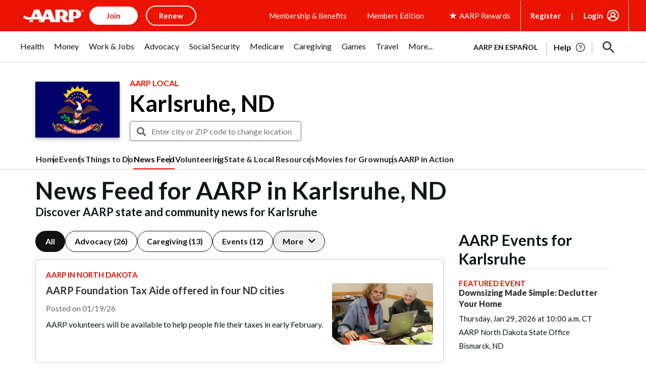

--- FILE ---
content_type: text/html; charset=utf-8
request_url: https://www.google.com/recaptcha/api2/aframe
body_size: 266
content:
<!DOCTYPE HTML><html><head><meta http-equiv="content-type" content="text/html; charset=UTF-8"></head><body><script nonce="klcw_vKnZkoJueFndk09xg">/** Anti-fraud and anti-abuse applications only. See google.com/recaptcha */ try{var clients={'sodar':'https://pagead2.googlesyndication.com/pagead/sodar?'};window.addEventListener("message",function(a){try{if(a.source===window.parent){var b=JSON.parse(a.data);var c=clients[b['id']];if(c){var d=document.createElement('img');d.src=c+b['params']+'&rc='+(localStorage.getItem("rc::a")?sessionStorage.getItem("rc::b"):"");window.document.body.appendChild(d);sessionStorage.setItem("rc::e",parseInt(sessionStorage.getItem("rc::e")||0)+1);localStorage.setItem("rc::h",'1768970051210');}}}catch(b){}});window.parent.postMessage("_grecaptcha_ready", "*");}catch(b){}</script></body></html>